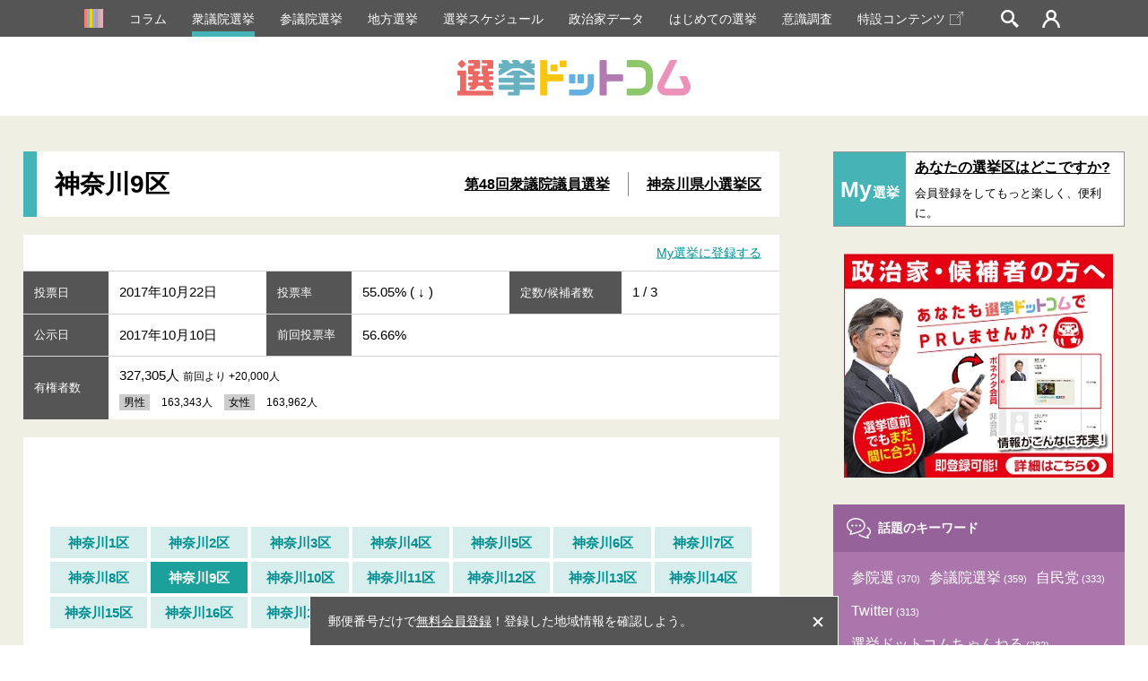

--- FILE ---
content_type: text/html; charset=utf-8
request_url: https://www.google.com/recaptcha/api2/aframe
body_size: 183
content:
<!DOCTYPE HTML><html><head><meta http-equiv="content-type" content="text/html; charset=UTF-8"></head><body><script nonce="qk2bSbZsM_2RCmLDLow7qQ">/** Anti-fraud and anti-abuse applications only. See google.com/recaptcha */ try{var clients={'sodar':'https://pagead2.googlesyndication.com/pagead/sodar?'};window.addEventListener("message",function(a){try{if(a.source===window.parent){var b=JSON.parse(a.data);var c=clients[b['id']];if(c){var d=document.createElement('img');d.src=c+b['params']+'&rc='+(localStorage.getItem("rc::a")?sessionStorage.getItem("rc::b"):"");window.document.body.appendChild(d);sessionStorage.setItem("rc::e",parseInt(sessionStorage.getItem("rc::e")||0)+1);localStorage.setItem("rc::h",'1769904229710');}}}catch(b){}});window.parent.postMessage("_grecaptcha_ready", "*");}catch(b){}</script></body></html>

--- FILE ---
content_type: image/svg+xml
request_url: https://go2senkyo.com/img/gisen/icon_flower_pink2.svg
body_size: 2120
content:
<svg xmlns="http://www.w3.org/2000/svg" width="27.87806" height="25.4191" viewBox="0 0 27.87806 25.4191"><title>icon_flower_pink2</title><g style="opacity:0.32"><path d="M13.136,6.66876c-2.13458-.94867-4.98059.94867-5.69213,3.32043a7.106,7.106,0,0,0,3.55756,7.82666c3.08325,1.423,5.92931-.47436,4.74346-2.13452-4.03192-.47436-6.6408-4.74346-5.455-6.878S15.2705,7.61743,13.136,6.66876Z" style="fill:#ff3830"/><path d="M18.35375,13.54675c2.60889-2.13452,1.18585-6.878-.94867-7.35235s-3.08325.71154-1.423,2.13452c2.13458,1.66021-.47436,4.98059-2.13452,4.74346A3.00044,3.00044,0,0,0,18.35375,13.54675Z" style="fill:#ff3830"/><path d="M13.84747,5.29294c2.3717-.94867,4.03192-.52157,5.455.90146C20.014,4.05988,17.6422.50227,13.3731.0279S5.07214,5.24573,6.96948,8.0918A7.01861,7.01861,0,0,1,13.84747,5.29294Z" style="fill:#ff3830"/><path d="M6.02081,12.12371C1.98889,13.07238,1.572,17.02459,2.46325,19.476c.94867,2.60889.23718,4.50628,1.423,4.98059,1.12285.44937,4.98059.71154,8.301.94867A4.63871,4.63871,0,0,0,17.16789,19.476C7.681,21.13622,6.02081,14.25824,6.02081,12.12371Z" style="fill:#ff3830"/><path d="M5.11189,11.60949a7.13922,7.13922,0,0,1,.593-2.3717,4.007,4.007,0,0,1-.47436-1.18585A10.62466,10.62466,0,0,1,4.9933,6.1546C3.21449,5.79883.13124,8.05194.01271,8.40771S.60561,12.7954,2.14723,12.914A5.318,5.318,0,0,1,5.11189,11.60949Z" style="fill:#ff3830"/><path d="M26.65476,8.32892c-2.13452-4.50628-6.16649-3.55756-6.16649-3.55756a2.98539,2.98539,0,0,1-.23718,1.89734c2.3717,2.60889.71149,7.98461-1.34386,8.61742,7.11517,3.08325,8.69621-3.16247,8.93339-4.11114S27.12913,9.51483,26.65476,8.32892Z" style="fill:#ff3830"/><path d="M24.7259,16.85188c-1.21743.86253-4.66429.63232-6.64086-.39558a2.67724,2.67724,0,0,1-1.10668,2.13452c1.50226.63276,2.92529,3.3996.39558,6.32489,1.02789,1.02746,5.21777.23718,7.66875-1.3443.39884-.25711,1.0274-2.84607,1.18585-4.34783C26.43844,17.23449,26.62373,15.50758,24.7259,16.85188Z" style="fill:#ff3830"/><path d="M14.00586,10.38428c-1.03062.28118-1.65738-.3414-1.26508-1.0274.31641-.55359.28673-1.12656-.47436-.71154-1.58143.94867-.63227,3.63634,1.3443,3.39916,2.68762-.94867,1.50177-3.39916.79028-3.32043S14.87536,10.14709,14.00586,10.38428Z" style="fill:#ff3830"/></g></svg>